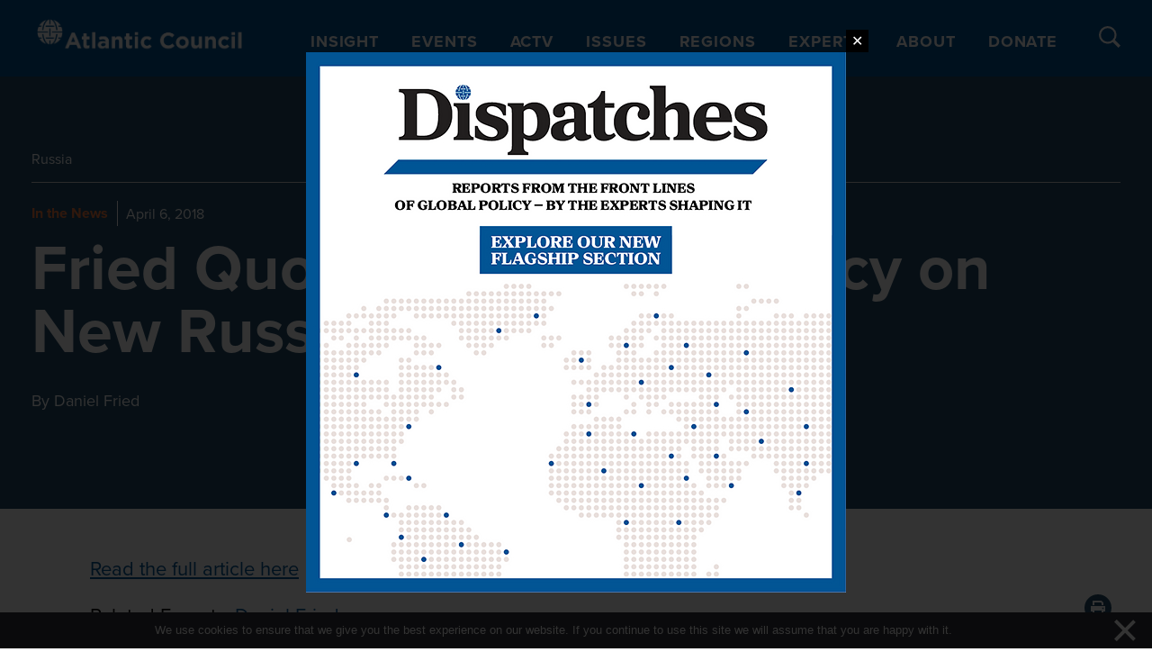

--- FILE ---
content_type: text/css
request_url: https://www.atlanticcouncil.org/wp-content/plugins/tooltips-pro/js/jdirectory/directory.min.css?ver=6.8.2
body_size: -88
content:
.navitems{margin-top:10px;margin-bottom:30px}.navitem{font-family:Helvetica,Georgia,serif}.navitems a{text-align:center;text-decoration:none;margin-right:5px;margin-bottom:5px;padding:5px 10px;font-family:Helvetica,Georgia,serif !important;display:inline-block;text-shadow:none;-moz-border-radius:3px;-webkit-border-radius:3px;border-radius:3px;font-weight:700}.navitemhidden{display:none !important}.tooltips_content_wrap .tooltips_list{padding:4px 20px;margin-bottom:10px;margin-top:10px}.tooltips_list{margin-top:4px}.tooltips_content_wrap .tooltips_list span{text-decoration:none}.tooltiplist_count{vertical-align:super;padding-left:3px;font-size:smaller}.tooltips_table span{text-decoration:none}.tooltiplist_count{vertical-align:super;padding-left:3px;font-size:smaller}.tooltips_table_items{width:100%;text-decoration:none;padding:0;margin:0}.tooltips_table_title{width:40%;display:inline-block;text-transform:uppercase;padding-top:0;padding-bottom:0;padding:4px 6px;border-left:1px;vertical-align:top}
.tooltips_table_content{width:50%;display:inline-block;margin:0;padding:4px 6px}@media only screen and (max-width:768px){.tooltips_directory{width:auto !important}}